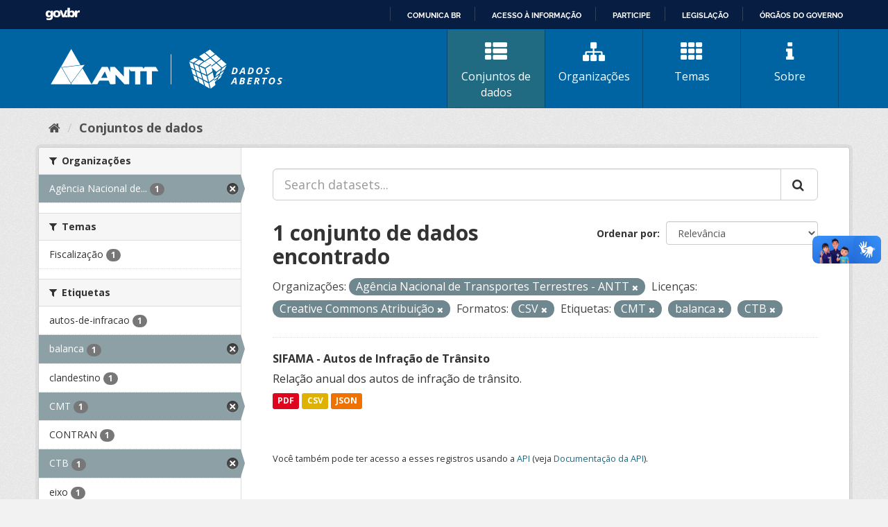

--- FILE ---
content_type: text/html; charset=utf-8
request_url: https://dados.antt.gov.br/fanstatic/vendor/:version:2019-07-31T12:35:57.51/:bundle:bootstrap/js/bootstrap.min.js;jed.min.js;moment-with-locales.js;select2/select2.min.js
body_size: 246
content:
<html><head><title>Request Rejected</title></head><body>The requested URL was rejected. Please consult with your administrator.<br><br>Your support ID is: 4431997515849236168<br><br><a href='javascript:history.back();'>[Go Back]</a></body></html>

--- FILE ---
content_type: text/html; charset=utf-8
request_url: https://dados.antt.gov.br/fanstatic/base/:version:2019-07-31T12:35:57.50/:bundle:plugins/jquery.inherit.min.js;plugins/jquery.proxy-all.min.js;plugins/jquery.url-helpers.min.js;plugins/jquery.date-helpers.min.js;plugins/jquery.slug.min.js;plugins/jquery.slug-preview.min.js;plugins/jquery.truncator.min.js;plugins/jquery.masonry.min.js;plugins/jquery.form-warning.min.js;plugins/jquery.images-loaded.min.js;sandbox.min.js;module.min.js;pubsub.min.js;client.min.js;notify.min.js;i18n.min.js;main.min.js;modules/select-switch.min.js;modules/slug-preview.min.js;modules/basic-form.min.js;modules/confirm-action.min.js;modules/api-info.min.js;modules/autocomplete.min.js;modules/custom-fields.min.js;modules/data-viewer.min.js;modules/table-selectable-rows.min.js;modules/resource-form.min.js;modules/resource-upload-field.min.js;modules/resource-reorder.min.js;modules/resource-view-reorder.min.js;modules/follow.min.js;modules/activity-stream.min.js;modules/dashboard.min.js;modules/resource-view-embed.min.js;view-filters.min.js;modules/resource-view-filters-form.min.js;modules/resource-view-filters.min.js;modules/table-toggle-more.min.js;modules/dataset-visibility.min.js;modules/media-grid.min.js;modules/image-upload.min.js;modules/followers-counter.min.js
body_size: 246
content:
<html><head><title>Request Rejected</title></head><body>The requested URL was rejected. Please consult with your administrator.<br><br>Your support ID is: 4431997515871269218<br><br><a href='javascript:history.back();'>[Go Back]</a></body></html>